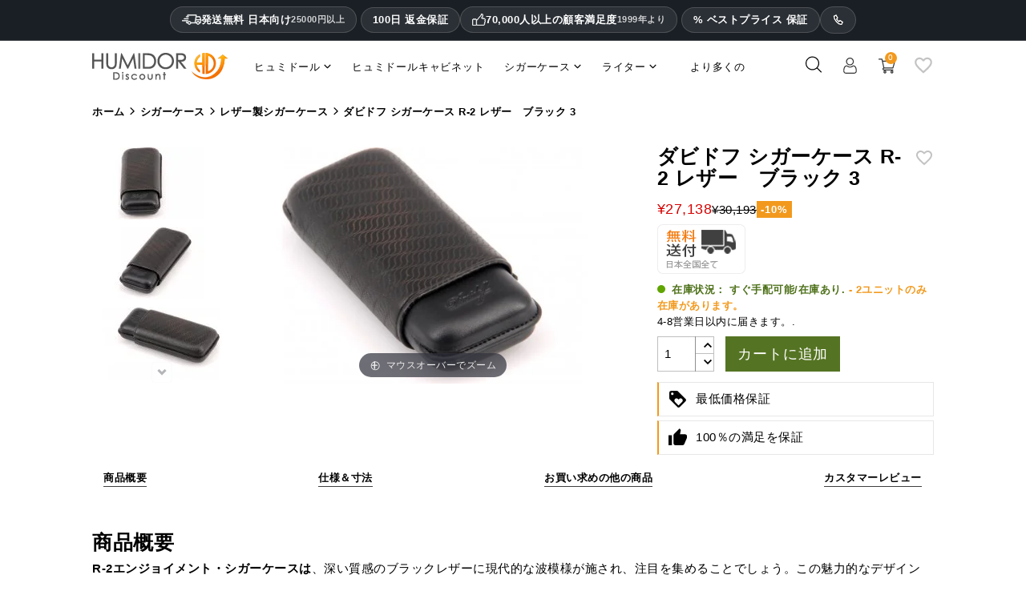

--- FILE ---
content_type: text/html; charset=utf-8
request_url: https://www.humidordiscount.jp/module/productbundlespro/ajax?route=pbpfrontproductcontroller&action=renderwidget&rand=1769005822429&token=4073596c56ffa750eb5d10a784171ea9&id_product=13780&id_customization=0&qty=1
body_size: 858
content:


<div class="pbp-widget-full-width pbp-widget">
  <div id="pbp-product-tabs" class="product-under-pict">
    
          </div>
</div>

<script>id_product = 13780;</script>


--- FILE ---
content_type: text/html; charset=utf-8
request_url: https://www.humidordiscount.jp/module/productbundlespro/ajax?route=pbpfrontproductcontroller&action=getproductinfo&rand=1769005823105&token=4073596c56ffa750eb5d10a784171ea9&id_product=13780&id_customization=0&qty=1
body_size: 949
content:
{"id_product":"13780","id_product_attribute":0,"out_of_stock":"2","id_category_default":"480","link_rewrite":"","ean13":"7623500346862","minimal_quantity":"1","unit_price_ratio":"0.000000","rating_values":{"iAverage":0,"bHalf":null,"fReviewAverage":"0","iMaxRating":5,"iAverageMaxRating":5,"iCountReviews":0,"iCountRatings":0,"aParamStars":"\/modules\/gsnippetsreviews\/views\/img\/picto\/1-star-yellow\/picto.png","show_ratings":false},"allow_oosp":1,"category":"leather-cigar-cases","link":"https:\/\/www.humidordiscount.jp\/davidoff-cigar-case-r-2-leather-black-3","attribute_price":0,"price_tax_exc":22805,"price":27138,"price_without_reduction":24671,"reduction":-2073,"specific_prices":{"id_specific_price":0,"id_specific_price_rule":0,"id_cart":0,"id_product":13780,"id_shop":38,"id_shop_group":0,"id_currency":5,"id_country":11,"id_group":1,"id_customer":null,"id_product_attribute":0,"price":-1,"from_quantity":1,"reduction":"-0.1","reduction_type":"percentage","from":"0000-00-00","to":"0000-00-00"},"quantity":2,"quantity_all_versions":2,"id_image":"ja-default","features":[{"name":"\u5bf8\u6cd5","value":["25","55","120\u3000\u3000"],"id_feature":"31","alt_name":null,"random":null,"id_feature_value":"113732","order":1},{"name":"\u91cd\u91cf","value":"50","id_feature":"34","alt_name":null,"random":null,"id_feature_value":"113735","order":14},{"name":"Instead of","value":"149","id_feature":"273","alt_name":null,"random":null,"id_feature_value":"128634","order":1022},{"name":"\u4ed5\u5165\u5148\u30ea\u30d5\u30a1\u30ec\u30f3\u30b9","value":"9366","id_feature":"-1","alt_name":null,"random":null,"order":1023},{"name":"\u30ab\u30e9\u30fc","value":"\u30d6\u30e9\u30c3\u30af","id_feature":"146","alt_name":null,"random":null,"id_feature_value":"966","order":10001},{"name":"\u539f\u6599","value":"\u30ec\u30b6\u30fc","id_feature":"147","alt_name":null,"random":null,"id_feature_value":"971","order":10007},{"name":"\u30d6\u30e9\u30f3\u30c9 ","value":"Zino Davidoff","id_feature":"244","alt_name":null,"random":null,"id_feature_value":"9083","order":10020},{"name":"EAN13","value":"7623500346862","id_feature":"-2","alt_name":null,"random":null,"order":10023}],"attachments":[],"virtual":1,"pack":false,"packItems":[],"nopackprice":0,"rate":19,"tax_name":"MWST 19.0%","base_price_exc_tax":"112.605042"}

--- FILE ---
content_type: text/javascript;charset=UTF-8
request_url: https://www.humidordiscount.jp/livehelperchat-master/lhc_web/index.php/jpn/chat/getstatus/(click)/internal/(position)/bottom_right/(ma)/br/(top)/350/(units)/pixels/(leaveamessage)/true/(department)/12?r=&l=%2F%2Fwww.humidordiscount.jp%2Fdavidoff-cigar-case-r-2-leather-black-3
body_size: 16104
content:
/*! Cookies.js - 0.4.0; Copyright (c) 2014, Scott Hamper; http://www.opensource.org/licenses/MIT */
(function(e){"use strict";var b=function(a,d,c){return 1===arguments.length?b.get(a):b.set(a,d,c)};b._document=document;b._navigator=navigator;b.defaults={path:"/"};b.get=function(a){b._cachedDocumentCookie!==b._document.cookie&&b._renewCache();return b._cache[a]};b.set=function(a,d,c){c=b._getExtendedOptions(c);c.expires=b._getExpiresDate(d===e?-1:c.expires);b._document.cookie=b._generateCookieString(a,d,c);return b};b.expire=function(a,d){return b.set(a,e,d)};b._getExtendedOptions=function(a){return{path:a&& a.path||b.defaults.path,domain:a&&a.domain||b.defaults.domain,expires:a&&a.expires||b.defaults.expires,secure:a&&a.secure!==e?a.secure:b.defaults.secure}};b._isValidDate=function(a){return"[object Date]"===Object.prototype.toString.call(a)&&!isNaN(a.getTime())};b._getExpiresDate=function(a,d){d=d||new Date;switch(typeof a){case "number":a=new Date(d.getTime()+1E3*a);break;case "string":a=new Date(a)}if(a&&!b._isValidDate(a))throw Error("`expires` parameter cannot be converted to a valid Date instance"); return a};b._generateCookieString=function(a,b,c){a=a.replace(/[^#$&+\^`|]/g,encodeURIComponent);a=a.replace(/\(/g,"%28").replace(/\)/g,"%29");b=(b+"").replace(/[^!#$&-+\--:<-\[\]-~]/g,encodeURIComponent);c=c||{};a=a+"="+b+(c.path?";path="+c.path:"");a+=c.domain?";domain="+c.domain:"";a+=c.expires?";expires="+c.expires.toUTCString():"";a+=c.secure?";secure":"";return a+=";SameSite=Lax"};b._getCookieObjectFromString=function(a){var d={};a=a?a.split("; "):[];for(var c=0;c<a.length;c++){var f=b._getKeyValuePairFromCookieString(a[c]); d[f.key]===e&&(d[f.key]=f.value)}return d};b._getKeyValuePairFromCookieString=function(a){var b=a.indexOf("="),b=0>b?a.length:b;try {return{key:decodeURIComponent(a.substr(0,b)),value:decodeURIComponent(a.substr(b+1))}} catch(e) {return{key:a.substr(0,b),value:a.substr(b+1)}}};b._renewCache=function(){b._cache=b._getCookieObjectFromString(b._document.cookie);b._cachedDocumentCookie=b._document.cookie};b._areEnabled=function(){var a="1"===b.set("cookies_lhc.js",1).get("cookies_lhc.js");b.expire("cookies_lhc.js");return a};b.enabled=b._areEnabled();window.lhc_Cookies=b})();lhc_Cookies.defaults = {path:"/",secure: false};var lh_inst  = {JSON : {parse: window.JSON && (window.JSON.parse || window.JSON.decode) || String.prototype.evalJSON && function(str){return String(str).evalJSON();} || $.parseJSON || $.evalJSON,stringify:  Object.toJSON || window.JSON && (window.JSON.stringify || window.JSON.encode) || $.toJSON},js_variables : [],rendered : false,pos : "bottom_right",isOnline : false,disabledGeo : false,checkOperatorMessage : true,offset_data : '',reset : false,lang: '/jpn',langDefault: '/jpn',is_dragging : false,is_full_height : false,online_tracked : false,urlopen : function(){return "https://www.humidordiscount.jp/livehelperchat-master/lhc_web/index.php"+this.lang+"/chat/startchat/(leaveamessage)/true/(theme)/1/(department)/12"+this.survey_id;},hasSurvey : false,survey_id : '',surveyShown : false,isMinimized : false,explicitClose : false,iframeLoaded : false,isProactivePending : 0,dynamicAssigned : [],extensionCommands : [],windowname : "startchatwindow",substatus : '',cookieData : {},cookieDataPers : {},domain : false,isSharing : false,chat_started : false,iswildcard : null,extensionArgs : '',prefillMessage : '',getCookieDomain : function(domain) {if (this.domain !== false) {return this.domain;} else {if (typeof LHCChatOptions != 'undefined' && typeof LHCChatOptions.opt != 'undefined' && typeof LHCChatOptions.opt.domain != 'undefined') {this.domain = '.'+LHCChatOptions.opt.domain.replace(/(https:\/\/|http:\/\/)/g,'');} else {this.domain = '.'+document.location.hostname.replace(/^(?:[a-z0-9\-\.]+\.)??([a-z0-9\-]+)?(\.com|\.net|\.org|\.biz|\.ws|\.in|\.me|\.co\.uk|\.co|\.org\.uk|\.ltd\.uk|\.plc\.uk|\.me\.uk|\.edu|\.mil|\.br\.com|\.cn\.com|\.eu\.com|\.hu\.com|\.no\.com|\.qc\.com|\.sa\.com|\.se\.com|\.se\.net|\.us\.com|\.uy\.com|\.ac|\.co\.ac|\.gv\.ac|\.or\.ac|\.ac\.ac|\.af|\.am|\.as|\.at|\.ac\.at|\.co\.at|\.gv\.at|\.or\.at|\.asn\.au|\.com\.au|\.edu\.au|\.org\.au|\.net\.au|\.id\.au|\.be|\.ac\.be|\.adm\.br|\.adv\.br|\.am\.br|\.arq\.br|\.art\.br|\.bio\.br|\.cng\.br|\.cnt\.br|\.com\.br|\.ecn\.br|\.eng\.br|\.esp\.br|\.etc\.br|\.eti\.br|\.fm\.br|\.fot\.br|\.fst\.br|\.g12\.br|\.gov\.br|\.ind\.br|\.inf\.br|\.jor\.br|\.lel\.br|\.med\.br|\.mil\.br|\.net\.br|\.nom\.br|\.ntr\.br|\.odo\.br|\.org\.br|\.ppg\.br|\.pro\.br|\.psc\.br|\.psi\.br|\.rec\.br|\.slg\.br|\.tmp\.br|\.tur\.br|\.tv\.br|\.vet\.br|\.zlg\.br|\.br|\.ab\.ca|\.bc\.ca|\.mb\.ca|\.nb\.ca|\.nf\.ca|\.ns\.ca|\.nt\.ca|\.on\.ca|\.pe\.ca|\.qc\.ca|\.sk\.ca|\.yk\.ca|\.ca|\.cc|\.ac\.cn|\.com\.cn|\.edu\.cn|\.gov\.cn|\.org\.cn|\.bj\.cn|\.sh\.cn|\.tj\.cn|\.cq\.cn|\.he\.cn|\.nm\.cn|\.ln\.cn|\.jl\.cn|\.hl\.cn|\.js\.cn|\.zj\.cn|\.ah\.cn|\.gd\.cn|\.gx\.cn|\.hi\.cn|\.sc\.cn|\.gz\.cn|\.yn\.cn|\.xz\.cn|\.sn\.cn|\.gs\.cn|\.qh\.cn|\.nx\.cn|\.xj\.cn|\.tw\.cn|\.hk\.cn|\.mo\.cn|\.cn|\.cx|\.cz|\.de|\.dk|\.fo|\.com\.ec|\.tm\.fr|\.com\.fr|\.asso\.fr|\.presse\.fr|\.fr|\.gf|\.gs|\.co\.il|\.net\.il|\.ac\.il|\.k12\.il|\.gov\.il|\.muni\.il|\.ac\.in|\.co\.in|\.org\.in|\.ernet\.in|\.gov\.in|\.net\.in|\.res\.in|\.is|\.it|\.ac\.jp|\.co\.jp|\.go\.jp|\.or\.jp|\.ne\.jp|\.ac\.kr|\.co\.kr|\.go\.kr|\.ne\.kr|\.nm\.kr|\.or\.kr|\.li|\.lt|\.lu|\.asso\.mc|\.tm\.mc|\.com\.mm|\.org\.mm|\.net\.mm|\.edu\.mm|\.gov\.mm|\.ms|\.nl|\.no|\.nu|\.pl|\.ro|\.org\.ro|\.store\.ro|\.tm\.ro|\.firm\.ro|\.www\.ro|\.arts\.ro|\.rec\.ro|\.info\.ro|\.nom\.ro|\.nt\.ro|\.se|\.si|\.com\.sg|\.org\.sg|\.net\.sg|\.gov\.sg|\.sk|\.st|\.tf|\.ac\.th|\.co\.th|\.go\.th|\.mi\.th|\.net\.th|\.or\.th|\.tm|\.to|\.com\.tr|\.edu\.tr|\.gov\.tr|\.k12\.tr|\.net\.tr|\.org\.tr|\.com\.tw|\.org\.tw|\.net\.tw|\.ac\.uk|\.uk\.com|\.uk\.net|\.gb\.com|\.gb\.net|\.vg|\.sh|\.kz|\.ch|\.info|\.ua|\.gov|\.name|\.pro|\.ie|\.hk|\.com\.hk|\.org\.hk|\.net\.hk|\.edu\.hk|\.us|\.tk|\.cd|\.by|\.ad|\.lv|\.eu\.lv|\.bz|\.es|\.jp|\.cl|\.ag|\.mobi|\.eu|\.co\.nz|\.org\.nz|\.net\.nz|\.maori\.nz|\.iwi\.nz|\.io|\.la|\.md|\.sc|\.sg|\.vc|\.tw|\.travel|\.my|\.se|\.tv|\.pt|\.com\.pt|\.edu\.pt|\.asia|\.fi|\.com\.ve|\.net\.ve|\.fi|\.org\.ve|\.web\.ve|\.info\.ve|\.co\.ve|\.tel|\.im|\.gr|\.ru|\.net\.ru|\.org\.ru|\.hr|\.com\.hr)$/, '$1$2');}};return this.domain;},isWildcardCookie : function() {if (typeof LHCChatOptions != 'undefined' && typeof LHCChatOptions.opt != 'undefined' && typeof LHCChatOptions.opt.subdomain != 'undefined') {this.iswildcard = LHCChatOptions.opt.subdomain;}return this.iswildcard;},updateVarsTimeout : null,appendArg : function(args) {var tt = args.length/2;for (i = 0; i < tt; i++) {var argument = args[i*2];var value = args[(i*2)+1];if (argument == 'survey_id') {this.survey_id = '/(survey)/'+value;this.hasSurvey = true;}}},addCss : function(css_content) {var head = document.getElementsByTagName('head')[0];var style = document.createElement('style');style.type = 'text/css';if(style.styleSheet) {style.styleSheet.cssText = css_content;} else {rules = document.createTextNode(css_content);style.appendChild(rules);};head.appendChild(style);},appendHTML : function (htmlStr) {var frag = document.createDocumentFragment(),temp = document.createElement('div');temp.innerHTML = htmlStr;while (temp.firstChild) {frag.appendChild(temp.firstChild);};return frag;},removeById : function(EId){return(EObj=document.getElementById(EId))?EObj.parentNode.removeChild(EObj):false;},hasClass : function(el, name) {return new RegExp('(\\s|^)'+name+'(\\s|$)').test(el.className);},addClass : function(el, name) {if (!this.hasClass(el, name)) { el.className += (el.className ? ' ' : '') +name; }},removeClass : function(el, name) {if (this.hasClass(el, name)) {el.className=el.className.replace(new RegExp('(\\s|^)'+name+'(\\s|$)'),' ').replace(/^\s+|\s+$/g, '');}},storePos : function(dm, height) {var cookiePos = '';cookiePos += dm.style.right;cookiePos += ","+dm.style.bottom;if (height > 0) {cookiePos += ","+height;}this.addCookieAttribute('pos',cookiePos);},min : function(initial) {// If it's proactive invitation hide instead to avoid reopening.
if (this.isProactivePending == 1) {this.hide();return;}var dm = document.getElementById('lhc_container');var msgNum = document.getElementById('lhc-msg-number');msgNum.innerHTML = '';msgNum.msg_number = 0;this.removeClass(dm, 'lhc-has-unread-message');if (!dm.attrIsMin || dm.attrIsMin == false) {dm.attrHeight = dm.style.height;dm.attrIsMin = true;this.isMinimized = true;if(dm.style.bottom!='' && dm.attrHeight!=''){dm.style.bottom = (parseInt(dm.style.bottom)+parseInt(dm.attrHeight)-35)+'px';} else {if (initial == undefined) {dm.style.bottom = (parseInt(dm.style.bottom) + parseInt(document.getElementById('lhc_iframe_container').offsetHeight)-10)+'px';}}var heightIframe = 0;if (initial == undefined) {heightIframe = parseInt(document.getElementById('lhc_iframe_container').offsetHeight)-1;} else if (typeof lh_inst.pendingHeight !== 'undefined') {heightIframe = lh_inst.pendingHeight;}this.addCookieAttribute('m',1);this.storePos(dm, heightIframe);dm.attrBottomOrigin = dm.style.bottom;dm.style.bottom = '';dm.attrRightOrigin = dm.style.right;dm.style.right = '0px';this.addClass(dm,'lhc-min');this.removeClass(document.body,'lhc-opened');} else {if (this.cookieData.pos) {var posContainer = this.cookieData.pos.split(',');if (typeof posContainer[2] !== 'undefined' && posContainer[2] > 0){document.getElementById('lhc_iframe').style.height = posContainer[2] + 'px';}};this.removeClass(dm,'lhc-min');dm.attrIsMin = false;this.isMinimized = false;if (dm.attrBottomOrigin) {dm.style.bottom = (parseInt(dm.attrBottomOrigin)-parseInt(document.getElementById('lhc_iframe').style.height)+9)+'px';dm.style.right = dm.attrRightOrigin;} else if (dm.style.bottom!='') {dm.style.bottom = (parseInt(dm.style.bottom)-parseInt(document.getElementById('lhc_iframe').style.height)+9)+'px';}this.removeCookieAttr('m');var inst = this;this.storePos(dm);this.addClass(document.body,'lhc-opened');};},hide : function() {this.isProactivePending = 0;if (!lh_inst.cookieData.hash || lh_inst.hasSurvey == false || lh_inst.surveyShown == true) {var th = document.getElementsByTagName('head')[0];var s = document.createElement('script');s.setAttribute('type','text/javascript');s.setAttribute('src','https://www.humidordiscount.jp/livehelperchat-master/lhc_web/index.php'+this.lang+'/chat/chatwidgetclosed'+this.getAppendCookieArguments()+'?ts='+Date.now());th.appendChild(s);this.toggleStatusWidget(false);this.removeCookieAttr('pos');this.removeCookieAttr('m');if (lh_inst.cookieData.hash) {this.removeById('lhc_container');this.removeCookieAttr('hash');this.iframe_html = null;this.iframePreloaded = false;// Give time for cookie to be removed
setTimeout(function(){lh_inst.preloadWidget();},300);} else {if (this.iframeCustomUrl === true) {this.removeById('lhc_container');lh_inst.preloadWidget();} else {this.addClass(document.getElementById('lhc_container'),'lhc-delayed');}}this.removeClass(document.body,'lhc-opened');this.timeoutStatusWidgetOpen = 0;this.surveyShown = true;} else {this.showSurvey();}},hideHTMLInvitation : function() {lh_inst.hide();lh_inst.removeById('lhc-inv-container');return false;},showHTMLInvitation : function(invitationURL) {this.showStartWindow(invitationURL,true);lh_inst.removeById('lhc-inv-container');return false;},showSurvey : function() {if (lh_inst.cookieData.hash && lh_inst.hasSurvey == true && lh_inst.surveyShown == false){var locationCurrent = encodeURIComponent(window.location.href.substring(window.location.protocol.length));this.surveyShown = true;document.getElementById('lhc_iframe').contentWindow.location.replace("https://www.humidordiscount.jp/livehelperchat-master/lhc_web/index.php"+this.lang+"/survey/fillwidget/(leaveamessage)/true/(department)/12/(theme)/1"+this.getAppendCookieArguments()+'?URLReferer='+locationCurrent+this.parseOptions()+this.parseStorageArguments()+'&dt='+encodeURIComponent(document.title));}},getAppendCookieArguments : function() {var hashAppend = this.cookieData.hash && this.reset == false  ? '/(hash)/'+this.cookieData.hash : '';var vidAppend = this.cookieDataPers.vid ? '/(vid)/'+this.cookieDataPers.vid : '';var hashResume = this.cookieData.hash_resume && this.reset == false  ? '/(hash_resume)/'+this.cookieData.hash_resume : '';var soundOption = this.cookieData.s ? '/(sound)/'+this.cookieData.s : '';var explicitClose = this.explicitClose ? '/(eclose)/t' : '';if (typeof LHCChatOptions != 'undefined' && typeof LHCChatOptions.attr_paid != 'undefined') {explicitClose = explicitClose + '/(phash)/'+ LHCChatOptions.attr_paid.phash;explicitClose = explicitClose + '/(pvhash)/'+ LHCChatOptions.attr_paid.pvhash;};return hashAppend+vidAppend+hashResume+soundOption+explicitClose+this.survey_id;},openRemoteWindow : function() {this.removeById('lhc_container');var popupHeight = (typeof LHCChatOptions != 'undefined' && typeof LHCChatOptions.opt != 'undefined' && typeof LHCChatOptions.opt.popup_height != 'undefined') ? parseInt(LHCChatOptions.opt.popup_height) : 520;var popupWidth = (typeof LHCChatOptions != 'undefined' && typeof LHCChatOptions.opt != 'undefined' && typeof LHCChatOptions.opt.popup_width != 'undefined') ? parseInt(LHCChatOptions.opt.popup_width) : 500;var locationCurrent = encodeURIComponent(window.location.href.substring(window.location.protocol.length));window.open(this.urlopen()+this.getAppendCookieArguments()+'/(er)/1'+'?URLReferer='+locationCurrent+this.parseOptions()+this.parseStorageArguments(),this.windowname,"scrollbars=yes,menubar=1,resizable=1,width="+popupWidth+",height="+popupHeight);this.removeCookieAttr('hash');this.removeCookieAttr('hash_resume');this.toggleStatusWidget(false);this.iframe_html = null;this.iframePreloaded = false;// Give time for cookie to be removed
setTimeout(function(){lh_inst.preloadWidget();},300);},getTimeZone : function() {var today = new Date();stdTimezoneOffset = function() {var jan = new Date(today.getFullYear(), 0, 1);var jul = new Date(today.getFullYear(), 6, 1);return Math.max(jan.getTimezoneOffset(), jul.getTimezoneOffset());};var dst = function() {return today.getTimezoneOffset() < stdTimezoneOffset();};var timeZoneOffset = 0;if (dst()) {timeZoneOffset = today.getTimezoneOffset();} else {timeZoneOffset = today.getTimezoneOffset()-60;};return (((timeZoneOffset)/60) * -1);},parseOptions : function() {argumentsQuery = new Array();var paramsReturn = '';if (typeof LHCChatOptions != 'undefined') {if (typeof LHCChatOptions.attr != 'undefined') {if (LHCChatOptions.attr.length > 0){for (var index in LHCChatOptions.attr) {if (typeof LHCChatOptions.attr[index] != 'undefined' && typeof LHCChatOptions.attr[index].type != 'undefined') {argumentsQuery.push('name[]='+encodeURIComponent(LHCChatOptions.attr[index].name)+'&encattr[]='+(typeof LHCChatOptions.attr[index].encrypted != 'undefined' && LHCChatOptions.attr[index].encrypted == true ? 't' : 'f')+'&value[]='+encodeURIComponent(LHCChatOptions.attr[index].value)+'&type[]='+encodeURIComponent(LHCChatOptions.attr[index].type)+'&size[]='+encodeURIComponent(LHCChatOptions.attr[index].size)+'&req[]='+(typeof LHCChatOptions.attr[index].req != 'undefined' && LHCChatOptions.attr[index].req == true ? 't' : 'f')+'&sh[]='+((typeof LHCChatOptions.attr[index].show != 'undefined' && (LHCChatOptions.attr[index].show == 'on' || LHCChatOptions.attr[index].show == 'off')) ? LHCChatOptions.attr[index].show : 'b'));};};};};if (typeof LHCChatOptions.attr_prefill != 'undefined') {if (LHCChatOptions.attr_prefill.length > 0){for (var index in LHCChatOptions.attr_prefill) {if (typeof LHCChatOptions.attr_prefill[index] != 'undefined' && typeof LHCChatOptions.attr_prefill[index].name != 'undefined') {argumentsQuery.push('prefill['+LHCChatOptions.attr_prefill[index].name+']='+encodeURIComponent(LHCChatOptions.attr_prefill[index].value));if (typeof LHCChatOptions.attr_prefill[index].hidden != 'undefined') {argumentsQuery.push('hattr[]='+encodeURIComponent(LHCChatOptions.attr_prefill[index].name));};};};};};if (typeof LHCChatOptions.attr_prefill_admin != 'undefined') {if (LHCChatOptions.attr_prefill_admin.length > 0){for (var index in LHCChatOptions.attr_prefill_admin) {if (typeof LHCChatOptions.attr_prefill_admin[index] != 'undefined') {argumentsQuery.push('value_items_admin['+LHCChatOptions.attr_prefill_admin[index].index+']='+encodeURIComponent(LHCChatOptions.attr_prefill_admin[index].value));if (typeof LHCChatOptions.attr_prefill_admin[index].hidden != 'undefined') {argumentsQuery.push('via_hidden['+LHCChatOptions.attr_prefill_admin[index].index+']='+encodeURIComponent(LHCChatOptions.attr_prefill_admin[index].hidden == true ? 't' : 'f'));};if (typeof LHCChatOptions.attr_prefill_admin[index].encrypted != 'undefined') {argumentsQuery.push('via_encrypted['+LHCChatOptions.attr_prefill_admin[index].index+']='+encodeURIComponent(LHCChatOptions.attr_prefill_admin[index].encrypted == true ? 't' : 'f'));};};};};};if (argumentsQuery.length > 0) {paramsReturn = '&'+argumentsQuery.join('&');};};if (this.extensionArgs != '') {paramsReturn = paramsReturn + this.extensionArgs;}var js_args = [];var currentVar = null;for (var index in this.js_variables) {try {currentVar = eval(this.js_variables[index].var);if (typeof currentVar !== 'undefined' && currentVar !== null && currentVar !== '') {js_args.push('jsvar['+this.js_variables[index].id+']='+encodeURIComponent(currentVar));}} catch(err) {}}if (js_args.length > 0) {paramsReturn = paramsReturn + '&' + js_args.join('&');}if (this.prefillMessage != '') {paramsReturn = paramsReturn + '&' + 'prefillMsg=' + encodeURIComponent(this.prefillMessage);}if (this.tag != '') {paramsReturn = paramsReturn + this.tag;}paramsReturn = paramsReturn + '&' + 'tzuser=' + encodeURIComponent(this.getTimeZone());return paramsReturn;},setDefaultMessage : function(msg) {this.prefillMessage = msg;},parseOptionsOnline : function(){argumentsQuery = new Array();if (typeof LHCChatOptions != 'undefined') {if (typeof LHCChatOptions.attr_online != 'undefined') {if (LHCChatOptions.attr_online.length > 0){for (var index in LHCChatOptions.attr_online) {if (typeof LHCChatOptions.attr_online[index] != 'undefined' && typeof LHCChatOptions.attr_online[index].name != 'undefined') {argumentsQuery.push('onattr['+LHCChatOptions.attr_online[index].name+']='+encodeURIComponent(LHCChatOptions.attr_online[index].value));};};};};};if (argumentsQuery.length > 0) {return '&'+argumentsQuery.join('&');};return '';},parseStorageArguments : function() {if (sessionStorage && sessionStorage.getItem('lhc_ref') && sessionStorage.getItem('lhc_ref') != '') {return '&r='+encodeURIComponent(sessionStorage.getItem('lhc_ref'));}return '';},addEvent : (function () {if (document.addEventListener) {return function (el, type, fn) {if (el && el.nodeName || el === window) {el.addEventListener(type, fn, false);} else if (el && el.length) {for (var i = 0; i < el.length; i++) {lh_inst.addEvent(el[i], type, fn);}}};} else {return function (el, type, fn) {if (el && el.nodeName || el === window) {el.attachEvent('on' + type, function () { return fn.call(el, window.event); });} else if (el && el.length) {for (var i = 0; i < el.length; i++) {lh_inst.addEvent(el[i], type, fn);}}};}})(),removeEvent : function(target, type, callback) {if (target.removeEventListener){target.removeEventListener(type,callback);} else {target.detachEvent('on'+type,callback);}},iframePreloaded : false,iframeCustomUrl : false,preloadWidget : function() {},showStartWindow : function(url_to_open,delayShow) {if (this.isOnline == false && typeof LHCChatOptions != 'undefined' && typeof LHCChatOptions.opt != 'undefined' && typeof LHCChatOptions.opt.offline_redirect != 'undefined'){window.open(LHCChatOptions.opt.offline_redirect,"_blank");return;};this.lhc_need_help_hide();// Do not check for new messages
this.stopCheckNewMessage();var locationCurrent = encodeURIComponent(window.location.href.substring(window.location.protocol.length));if (this.isProactivePending == 1 && this.invitationUrl != ''){url_to_open = this.invitationUrl;this.invitationUrl = '';var elm = document.getElementById('lhc_status_container');if (elm !== null) {this.removeClass(document.getElementById('lhc_status_container'),'lhc_invitation-mode');}};if ( url_to_open != undefined ) {this.chatOpenedCallback('internal_invitation');this.initial_iframe_url = url_to_open+this.getAppendCookieArguments()+'?URLReferer='+locationCurrent+this.parseOptions()+this.parseStorageArguments()+'&dt='+encodeURIComponent(document.title);this.iframeCustomUrl = true;} else {this.chatOpenedCallback(this.isOnline == false ? 'internal_offline' : 'internal');this.initial_iframe_url = "https://www.humidordiscount.jp/livehelperchat-master/lhc_web/index.php"+this.lang+"/chat/chatwidget/(leaveamessage)/true/(fullheight)/false/(department)/12/(theme)/1"+this.getAppendCookieArguments()+'?URLReferer='+locationCurrent+this.parseOptions()+this.parseStorageArguments()+'&dt='+encodeURIComponent(document.title);};this.addClass(document.body,'lhc-opened');lh_inst.surveyShown = false;lh_inst.timeoutStatusWidgetOpen = 1;var widgetWidth = (typeof LHCChatOptions != 'undefined' && typeof LHCChatOptions.opt != 'undefined' && typeof LHCChatOptions.opt.widget_width != 'undefined') ? parseInt(LHCChatOptions.opt.widget_width) : 300;var widgetHeight = (typeof LHCChatOptions != 'undefined' && typeof LHCChatOptions.opt != 'undefined' && typeof LHCChatOptions.opt.widget_height != 'undefined') ? parseInt(LHCChatOptions.opt.widget_height) : 340;var widgetHeightUnit = 'px';if(this.is_full_height === true) {widgetHeight = 100;widgetHeightUnit = '%';}var needLoading = true;var iframe_html_source = this.iframe_html;this.iframe_html = ''+'<div id="lhc_iframe_container" ><iframe id="lhc_iframe" allow="microphone" allowTransparency="true" class="lhc-loading" frameborder="0" ' +( this.initial_iframe_url != '' ? ' src="'    + this.initial_iframe_url + '"' : '' ) +' width="'+widgetWidth+'"' +' height="'+widgetHeight+'"' +' style="width: '+widgetWidth+'px;height: '+widgetHeight+widgetHeightUnit+';" title="Live Help"></iframe></div>';this.iframe_html = '<div id="lhc_container" >' +'<a class="status-icon ' +(this.isOnline == true ? 'online-status-icon' : 'offline-status-icon') +'" id="lhc_status-icon-restore" href="#" ><i title="New messages" id="lhc-msg-number"></i></a><div id="lhc_header"><ul class="lhc-cf"><li><a href="#">&#9776;</a><ul class="lhc-cf"><li><a href="#" title="Open in a new window" id="lhc_remote_window"><img src="https://www.humidordiscount.jp/livehelperchat-master/lhc_web/design/defaulttheme/images/icons/application_double.png" alt="Open in a new window" title="Open in a new window" /></a></li></ul></li></ul><a href="#" id="lhc_min" title="Minimize/Restore"></a></div>' +this.iframe_html + '</div>';raw_css = "#lhc_container.lhc-min {overflow:hidden}#lhc_container .status-icon{display:none;}#lhc_container.lhc-min .status-icon{display:inline-block;border:2px solid #e3e3e3;;-webkit-border-radius:47px;-moz-border-radius47px;border-radius:47px;-webkit-box-shadow: 0px 0px 17px rgba(50, 50, 50, 0.5);-moz-box-shadow:0px 0px 17px rgba(50, 50, 50, 0.5);box-shadow: 0px 0px 17px rgba(50, 50, 50, 0.5);text-decoration:none;height:41px;width:41px;font-weight:bold;color:#ffffff;display:block;padding:10px;background:#E97F02 url('https://www.humidordiscount.jp/livehelperchat-master/lhc_web/design/defaulttheme/images/getstatus/online.svg') no-repeat center center}#lhc_container.lhc-min .status-icon.offline-status-icon{background:#888888 url('https://www.humidordiscount.jp/livehelperchat-master/lhc_web/design/defaulttheme/images/getstatus/offline.svg') no-repeat center center}ul.lhc-cf {font-size: 0;list-style: none;float:left!important;}ul.lhc-cf li {display: inline-block;position: relative;min-width: 100%;}ul.lhc-cf a {display: block;text-decoration: none;}ul.lhc-cf li ul a{background-color:#E97F02;padding:7px!important;}ul.lhc-cf > li > a{font-size:21px!important;color:#a6a6a6;text-align:center!important;}ul.lhc-cf li ul {left: -5px;position: absolute;top: 22px;visibility: hidden;z-index: 1;}ul.lhc-cf li:hover ul {top: 22px;visibility: visible;}ul.lhc-cf li ul a:hover {background: #cc720a;} #lhc_remote_window{padding-left:5px;}.lhc-min #lhc_header{min-width:107px} .lhc-min #lhc_iframe_container{display:none} .lhc-no-transition{ -webkit-transition: none !important; -moz-transition: none !important;-o-transition: none !important;-ms-transition: none !important;transition: none !important;}\n#lhc_container.lhc-delayed{visibility:hidden;position: fixed;left: -90000px!important;right: auto!important;}#lhc_container.lhc-delayed .lhc-cf{display:none}\n#lhc_container * {line-height:100%;direction:ltr;text-align:left;;font-family:arial;font-size:12px;line-height:100%;box-sizing: content-box;-moz-box-sizing:content-box;padding:0;margin:0;}\n#lhc_container img {border:0;max-width: none}\n#lhc_header{position:relative;z-index:2147483640;height:17px;text-align:right;clear:both;background-color:#E97F02;padding:5px;}#lhc-msg-number{float: left;color: #ffffff;font-size: 12px;font-weight: normal;line-height: 23px;position: absolute;background-color: red;border-radius: 37px;display: inline-block;padding-left: 8px;padding-right: 8px;margin-top: -5px;margin-left: -4px;} \n#lhc_min{float:right;padding:2px;}.lhc-min #lhc_min:before{content:url(https://www.humidordiscount.jp/livehelperchat-master/lhc_web/design/defaulttheme/images/icons/restore.png)}#lhc_min:before{content: url('https://www.humidordiscount.jp/livehelperchat-master/lhc_web/design/defaulttheme/images/icons/min.png'); position: relative;left:0;top;0} #lhc_min{width:14px;height:14px;}\n#lhc_min:hover{opacity:0.4;}\n#lhc_container {background-color:#FFF;-moz-user-select:none; -khtml-user-drag:element;cursor: move;cursor: -moz-grab;cursor: -webkit-grab;max-height: 100%;	overflow: auto;\nz-index:2147483640;\n position: fixed;bottom:0;right:0;;-webkit-box-shadow: -1px -1px 5px rgba(50, 50, 50, 0.17);-moz-box-shadow: -1px -1px 5px rgba(50, 50, 50, 0.17);box-shadow: -1px -1px 5px rgba(50, 50, 50, 0.17);-webkit-border-radius: 5px;-moz-border-radius: 5px;border-radius: 5px; }\n#lhc_container iframe{position:relative;display:block;}\n#lhc_container #lhc_iframe_container{border:1px solid #E97F02;border-top: 0;border-bottom-left-radius: 5px;border-bottom-right-radius: 5px;overflow: hidden;}\n#lhc_container iframe.lhc-loading{\nbackground: #FFF url(https://www.humidordiscount.jp/livehelperchat-master/lhc_web/design/defaulttheme/images/general/loading.gif) no-repeat center center; }\n@media only screen and (max-device-width : 992px) {ul.lhc-cf li ul a{padding:8px 14px!important} ul.lhc-cf li:hover ul, ul.lhc-cf li ul {top: 30px;} .lhc-opened{position: fixed; overflow: hidden; right: 0px; left: 0px; top: 0px; bottom: 0px;} #lhc_header{height:30px;} #lhc_header a{padding:7px;}#lhc_container{position:fixed;left:0!important;right:0!important;bottom:0!important;top:0!important;border:0;border-radius:0}#lhc_container #lhc_iframe_container{border:0;height: calc(100% - 40px)}#lhc_container iframe{width:100% !important;height: 100%!important}} .lhc-min #lhc_header{display:none;}.lhc-min #lhc_header a{padding:2px;} #lhc_container.lhc-min .status-icon{border:2px solid #e3e3e3;;-webkit-border-radius:47px;-moz-border-radius47px;border-radius:47px;-webkit-box-shadow: 0px 0px 17px rgba(50, 50, 50, 0.5);-moz-box-shadow:0px 0px 17px rgba(50, 50, 50, 0.5);box-shadow: 0px 0px 17px rgba(50, 50, 50, 0.5);text-decoration:none;height:41px;width:41px;}#lhc_container.lhc-min{bottom:12px!important;right:15px!important;left:auto !important;top:auto !important;background:none;box-shadow:none;overflow:visible}";if (iframe_html_source != this.iframe_html) {this.removeById('lhc_container');} else {needLoading = false;}if (!this.cssWasAdded) {this.cssWasAdded = true;this.addCss(raw_css+'#lhc_container_chatbox,#lhc_container_questionary,#lhc_container,#lhc_container_faq{box-shadow: 1px -1px 5px rgba(233,127,2, 0.4);}');};if (needLoading === true) {this.iframePreloaded = false;var fragment = this.appendHTML(this.iframe_html);var parentElement = document.body;if (typeof LHCChatOptions != 'undefined' &&typeof LHCChatOptions.opt != 'undefined' &&typeof LHCChatOptions.opt.widget_parent != 'undefined') {if(document.getElementById(LHCChatOptions.opt.widget_parent) != null) {parentElement = document.getElementById(LHCChatOptions.opt.widget_parent);}}parentElement.insertBefore(fragment, parentElement.childNodes[0]);this.addClass(document.getElementById('lhc_container'),'lhc-delayed');} else {lh_inst.removeClass(document.getElementById('lhc_container'),'lhc-delayed');}var lhc_obj = this;var closeHandler = document.getElementById('lhc_close');if (closeHandler !== null){closeHandler.onclick = function() { lhc_obj.hide(); lh_inst.chatClosedCallback('user'); return false; };};document.getElementById('lhc_min').onclick = function() { lhc_obj.min(); return false; };document.getElementById('lhc_status-icon-restore').onclick = function() { lhc_obj.min(); return false; };document.getElementById('lhc_remote_window').onclick = function() { lhc_obj.openRemoteWindow(); return false; };var domContainer = document.getElementById('lhc_container');var domIframe = 'lhc_iframe';var domContainerId = 'lhc_container';domContainer.onmousedown = function(e) {domContainer.setAttribute('draggable','true');};domContainer.onmouseup = function(e) {domContainer.setAttribute('draggable','false');};if (this.cookieData.pos) {var posContainer = this.cookieData.pos.split(',');domContainer.style.right = posContainer[0];domContainer.style.bottom = posContainer[1];if (typeof posContainer[2] !== 'undefined' && posContainer[2] > 0){this.pendingHeight = posContainer[2];}};this.addEvent(domContainer, 'dragstart', function (event) {lhc_obj.removeById('lhc_overlapse');var style = window.getComputedStyle(event.target, null);lhc_obj.offset_data = (parseInt(style.getPropertyValue("right"),10) + (event.clientX)) + ',' + (parseInt(style.getPropertyValue("bottom"),10)+event.clientY);try {event.dataTransfer.setData("text/plain",lhc_obj.offset_data);} catch (e){};lhc_obj.is_dragging = true;domContainer.style.zIndex=2147483647;theKid = document.createElement("div");theKid.innerHTML = '';theKid.setAttribute('id','lhc_overlapse');theKid.style.cssText = "position:absolute;height:" + domContainer.style.height + ";width:100%;";domContainer.insertBefore(theKid, domContainer.firstChild);lhc_obj.removeClass(document.getElementById('lhc_iframe'),'lhc-loading');});this.addEvent(domContainer, 'dragenter', function (e) {lhc_obj.is_dragging = true;return false;});if (!this.dragAttatched) {this.dragAttatched = true;this.addEvent(document.body, 'drop', function (event) {if (lhc_obj.is_dragging == true) {domContainer = document.getElementById(domContainerId);domContainer.style.zIndex=2147483646;lhc_obj.is_dragging = false;lhc_obj.removeById('lhc_overlapse');var offset = lhc_obj.offset_data.split(',');dm = domContainer;var w = window,d = document,e = d.documentElement,g = d.getElementsByTagName('body')[0],x = w.innerWidth || e.clientWidth || g.clientWidth,y = w.innerHeight|| e.clientHeight|| g.clientHeight;var cookiePos = '';var rightpos = (parseInt(offset[0],10)-event.clientX);rightpos = rightpos < 0 ? 0 : rightpos;if (x < (rightpos + parseInt(dm.offsetWidth)+20)){rightpos = x - parseInt(dm.offsetWidth)-10;};dm.style.right = rightpos + 'px';cookiePos += dm.style.right;var botpos = (-event.clientY + parseInt(offset[1],10));botpos = botpos < 0 ? 0 :  botpos;if (y < (botpos + parseInt(dm.offsetHeight))){botpos = y - parseInt(dm.offsetHeight);};dm.style.bottom = botpos + 'px';cookiePos += ","+dm.style.bottom;lhc_obj.addCookieAttribute('pos',cookiePos);event.preventDefault();domContainer.draggable = false;return false;};});this.addEvent(window, 'dragover', function (event) {if (lhc_obj.is_dragging == true) {domContainer = document.getElementById(domContainerId);domContainer.setAttribute('draggable','false');var offset = lhc_obj.offset_data.split(',');var dm = domContainer;window.dmcontainer = dm;var w = window,d = document,e = d.documentElement,g = d.getElementsByTagName('body')[0],x = w.innerWidth || e.clientWidth || g.clientWidth,y = w.innerHeight|| e.clientHeight|| g.clientHeight;var rightpos = (parseInt(offset[0],10)-event.clientX);rightpos = rightpos < 0 ? 0 : rightpos;if (x < (rightpos + parseInt(dm.offsetWidth)+20)){rightpos = x - parseInt(dm.offsetWidth)-10;};if (dm.style.right != rightpos + 'px') {dm.style.right = rightpos + 'px';};var botpos = (-event.clientY + parseInt(offset[1],10));botpos = botpos < 0 ? 0 :  botpos;if (y < (botpos + parseInt(dm.offsetHeight))){botpos = y - parseInt(dm.offsetHeight);};if (dm.style.bottom != botpos + 'px') {dm.style.bottom = botpos + 'px';};event.preventDefault();return false;}});};if (this.cookieData.m) {if (this.cookieData.hash) {this.min(true);}};if (typeof delayShow === 'undefined') {this.toggleStatusWidget(true);}// If proactive invitation is shown. Check for status changes and hide popup if operator goes offline
this.checkStatusChat();},toggleStatusWidget : function(hide){if(document.getElementById('lhc_status_container') != null) {if (hide == true){this.addClass(document.getElementById('lhc_status_container'),'hide-status');} else {this.removeClass(document.getElementById('lhc_status_container'),'hide-status');}}},lh_openchatWindow : function() {this.showStartWindow();return false;},chatOpenedCallback : function(type){if (typeof LHCChatOptions != 'undefined' && typeof LHCChatOptions.callback != 'undefined' && typeof LHCChatOptions.callback.start_chat_cb != 'undefined') {LHCChatOptions.callback.start_chat_cb(type+this.substatus);this.substatus = '';}},chatClosedCallback : function(type){if (typeof LHCChatOptions != 'undefined' && typeof LHCChatOptions.callback != 'undefined' && typeof LHCChatOptions.callback.close_chat_cb != 'undefined') {LHCChatOptions.callback.close_chat_cb(type+this.substatus);this.substatus = '';}},genericCallback : function(name){if (typeof LHCChatOptions != 'undefined' && typeof LHCChatOptions.callback != 'undefined' && typeof LHCChatOptions.callback[name] != 'undefined') {LHCChatOptions.callback[name](this);}},showStatusWidget : function() {this.removeById('lhc_status_container');var statusTEXT = '<i class="lhc-invitation-status" onclick="return lh_inst.lh_openchatWindow()">!</i><a id="'+(this.isOnline == true ? 'online-icon' : 'offline-icon')+'" class="status-icon" href="#" onclick="return lh_inst.lh_openchatWindow()" ></a>';if (!this.cssStatusWasAdded) {this.cssStatusWasAdded = true;var raw_css = "#lhc_status_container.hide-status,#lhc_status_container.hide-status-delay{display:none!important;}#lhc_status_container * {direction:ltr;text-align:left;;font-family:arial;font-size:12px;box-sizing: content-box;zoom:1;margin:0;padding:0}#lhc_status_container .lhc-invitation-status{display:none;position:absolute;}#lhc_status_container.lhc_invitation-mode .lhc-invitation-status{width: 16px;height:16px;padding: 2px;border-radius: 10px;text-align: center;font-weight: bold;color: #FFF;background-color: red;display: inline-block;}\n#lhc_status_container .status-icon{border:2px solid #e3e3e3;;-webkit-border-radius:47px;-moz-border-radius47px;border-radius:47px;-webkit-box-shadow: 0px 0px 17px rgba(50, 50, 50, 0.5);-moz-box-shadow:0px 0px 17px rgba(50, 50, 50, 0.5);box-shadow: 0px 0px 17px rgba(50, 50, 50, 0.5);text-decoration:none;height:41px;width:41px;font-weight:bold;color:#ffffff;display:block;padding:10px;background:#E97F02 url('https://www.humidordiscount.jp/livehelperchat-master/lhc_web/design/defaulttheme/images/getstatus/online.svg') no-repeat center center}\n#lhc_status_container:hover{}\n#lhc_status_container #offline-icon{background:#888888 url('https://www.humidordiscount.jp/livehelperchat-master/lhc_web/design/defaulttheme/images/getstatus/offline.svg') no-repeat center}\n#lhc_status_container{box-sizing: content-box;padding:5px 0px 0px 5px;font-family:arial;font-size:12px;transition: 1s;position:fixed;bottom:15px;right:15px;;z-index:2147483647;}@media only screen and (max-width : 640px) {#lhc_need_help_container{display:none;}#lhc_status_container .status-icon{background-position:center center;}#lhc_status_container .lhc-text-status{display:none} #lhc_status_container{}}\n";this.addCss(raw_css+'#lhc_status_container,#lhc_questionary_container,#lhc_faq_container,#lhc_chatbox_container{box-shadow: 1px -1px 5px rgba(233,127,2, 0.4);}');};var subStatus = '';if (this.isOnline == true) {var lhc_hnh = lh_inst.getPersistentAttribute('lhc_hnh');if (lhc_hnh == null || lhc_hnh == undefined || parseInt(lhc_hnh) < 1769005824) {var titleText = (typeof LHCChatOptions.opt.nh_title_text != 'undefined') ? LHCChatOptions.opt.nh_title_text : "\u304a\u56f0\u308a\u3067\u3059\u304b\uff1f";var subTitleText = (typeof LHCChatOptions.opt.nh_sub_title_text != 'undefined') ? LHCChatOptions.opt.nh_sub_title_text : "\u79c1\u305f\u3061\u306e\u30b9\u30bf\u30c3\u30d5\u304c\u3044\u3064\u3067\u3082\u304a\u624b\u4f1d\u3044\u81f4\u3057\u307e\u3059!";var imageTooltip = (typeof LHCChatOptions.opt.nh_image != 'undefined') ? LHCChatOptions.opt.nh_image : 'https://www.humidordiscount.jp/livehelperchat-master/lhc_web/design/defaulttheme/images/general/operator.png';subStatus = '<div id="lhc_need_help_container" style="margin-left:-200px;padding:15px">'+'<span id="lhc_need_help_triangle" style="right:26px;"></span>'+'<i id="lhc_need_help_close" title="Close" href="#">&#xd7;</i>';if (imageTooltip !== false) {subStatus += '<div id="lhc_need_help_image"><img width="1" alt="Customer service" height="60" src="/livehelperchat-master/lhc_web/design/defaulttheme/images/general/transparent-1px.png" style="border: 0px"></div>';};subStatus += '<div id="lhc_need_help_main_title">'+titleText+'</div>'+'<span id="lhc_need_help_sub_title">'+subTitleText+'</span>'+'</div>';};if (!this.cssNHWasAdded) {this.cssNHWasAdded = true;var raw_css_need_hl = '#lhc_need_help_container{width:235px;border-radius:30px;background:#E97F02;position:absolute;color:#fff;padding:10px;border:1px solid #E97F02;margin-top:-105px;}#lhc_need_help_container:hover{background-color:#cc720a}#lhc_need_help_container:hover #lhc_need_help_triangle:before{border-top-color:#cc720a}'+'#lhc_need_help_triangle{width: 0;height: 0;border-left: 20px solid transparent;border-right: 10px solid transparent;border-top: 16px solid #E97F02;position:absolute;bottom:-17px;}'+'#lhc_need_help_triangle:before{content: \'\';display: block; position: absolute; width: 0;left:-20px; height: 0;width: 0;height: 0;border-left: 20px solid transparent;border-right: 10px solid transparent;border-top: 16px solid #E97F02;position:absolute;bottom:1px;}'+'#lhc_need_help_close{cursor:pointer;float:right;border-radius:16px;background:#E97F02;padding:1px 7px 0px 6px;color:#FFF;right:10px;font-size:16px;font-weight:bold;text-decoration:none;margin-top:-5px;line-height:21px}#lhc_need_help_close:hover{background-color:#F8CA00;}'+'#lhc_need_help_image{padding-right:10px;float:left;cursor:pointer;}#lhc_need_help_image img{border-radius:30px;border:1px solid #d0d0d0}#lhc_need_help_main_title{font-size:16px;font-weight:bold;cursor:pointer;line-height:1.5}#lhc_need_help_sub_title{cursor:pointer;line-height:1.5}';this.addCss(raw_css_need_hl);};};var statusInitial = '';var htmlStatus = '<div id="lhc_status_container"' + statusInitial + '>'+subStatus+statusTEXT+'</div>';var fragment = this.appendHTML(htmlStatus);document.body.insertBefore(fragment, document.body.childNodes[0]);var that = this;if (subStatus != '') {document.getElementById('lhc_need_help_image').onclick = function() { that.lhc_need_help_click(); return false; };document.getElementById('lhc_need_help_main_title').onclick = function() { that.lhc_need_help_click(); return false; };document.getElementById('lhc_need_help_sub_title').onclick = function() { that.lhc_need_help_click(); return false; };document.getElementById('lhc_need_help_close').onclick = function() { that.lhc_need_help_hide(); return false; };}if (typeof LHCChatOptions != 'undefined' && typeof LHCChatOptions.callback != 'undefined' && typeof LHCChatOptions.callback.show_widget_cb != 'undefined') {LHCChatOptions.callback.show_widget_cb(this);};},timeoutInstance : null,stopCheckNewMessage : function() {clearTimeout(this.timeoutInstance);},tag : '',addTag : function(params) {if (typeof params === 'string') {var params = {tag : params};}if (typeof params['child_mode'] !== 'undefined' && params['child_mode'] == true && typeof(parent) !== 'undefined') {if (typeof window.parent.lh_inst !== 'undefined') {window.parent.lh_inst.addTag({'tag':params['tag']});} else {parent.postMessage('lhc_add_tag:'+params['tag'], '*');}} else {this.tag = this.tag != '' ? this.tag + ',' + params['tag'] : '&tag='+params['tag'];if (this.timeoutStatusWidgetOpen == 0) {this.startNewMessageCheckSingle();}}},updateAttribute : function(attributes) {var xhr = new XMLHttpRequest();xhr.open( "POST", 'https://www.humidordiscount.jp/livehelperchat-master/lhc_web/index.php'+this.lang+'/chat/updateattribute'+this.getAppendCookieArguments(), true);xhr.setRequestHeader("Content-type", "application/x-www-form-urlencoded");xhr.send( "data=" + encodeURIComponent( this.JSON.stringify(attributes) ) );},startNewMessageCheck : function() {},getTzOffset : function(){Date.prototype.stdTimezoneOffset = function() {var jan = new Date(this.getFullYear(), 0, 1);var jul = new Date(this.getFullYear(), 6, 1);return Math.max(jan.getTimezoneOffset(), jul.getTimezoneOffset());};Date.prototype.dst = function() {return this.getTimezoneOffset() < this.stdTimezoneOffset();};var today = new Date();var timeZoneOffset = 0;if (today.dst()) {timeZoneOffset = today.getTimezoneOffset();} else {timeZoneOffset = today.getTimezoneOffset()-60;};return (timeZoneOffset/60)*-1;},startNewMessageCheckSingle : function() {if (!lh_inst.cookieData.hash) {var vid = this.cookieDataPers.vid;lh_inst.removeById('lhc_operator_message');var th = document.getElementsByTagName('head')[0];var s = document.createElement('script');var locationCurrent = encodeURIComponent(window.location.href.substring(window.location.protocol.length));var tzOffset = this.getTzOffset();var dynamic = this.dynamicAssigned.length > 0 ? '/(dyn)/' +  this.dynamicAssigned.join('/'): '';s.setAttribute('id','lhc_operator_message');s.setAttribute('type','text/javascript');s.setAttribute('src','https://www.humidordiscount.jp/livehelperchat-master/lhc_web/index.php'+this.lang+'/chat/chatcheckoperatormessage/(theme)/1/(department)/12/(fullheight)/false/(tz)/' + tzOffset + this.survey_id + '/(count_page)/1/(vid)/'+vid+'/(uactiv)/'+lh_inst.userActive+'/(wopen)/'+lh_inst.timeoutStatusWidgetOpen+dynamic+'?l='+locationCurrent+this.tag+this.parseStorageArguments()+this.parseOptionsOnline()+this.parseOptions()+'&dt='+encodeURIComponent(document.title)+'&ts='+Date.now());th.appendChild(s);}},logPageView : function() {var vid = this.cookieDataPers.vid;var th = document.getElementsByTagName('head')[0];var s = document.createElement('script');var locationCurrent = encodeURIComponent(window.location.href.substring(window.location.protocol.length));var tzOffset = this.getTzOffset();s.setAttribute('id','lhc_log_pageview');s.setAttribute('type','text/javascript');s.setAttribute('src','https://www.humidordiscount.jp/livehelperchat-master/lhc_web/index.php'+this.lang+'/chat/logpageview/(department)/12/(tz)/'+tzOffset+'/(vid)/' + vid + this.survey_id + '/(uactiv)/'+lh_inst.userActive+'/(wopen)/'+lh_inst.timeoutStatusWidgetOpen+'?l='+locationCurrent+this.parseStorageArguments()+this.parseOptionsOnline()+'&dt='+encodeURIComponent(document.title)+'&ts='+Date.now());th.appendChild(s);},updateJSVars : function(vars){var xhr = new XMLHttpRequest();xhr.open( "POST", 'https://www.humidordiscount.jp/livehelperchat-master/lhc_web/index.php'+this.lang+'/chat/updatejsvars'+this.getAppendCookieArguments(), true);xhr.setRequestHeader("Content-type", "application/x-www-form-urlencoded");xhr.send( "data=" + encodeURIComponent( this.JSON.stringify(vars) ) );},storeEvents : function() {if (typeof LHCChatOptions.events != 'undefined') {if (LHCChatOptions.events.length > 0) {var xhr = new XMLHttpRequest();xhr.open( "POST", 'https://www.humidordiscount.jp/livehelperchat-master/lhc_web/index.php'+this.lang+'/chat/logevent'+this.getAppendCookieArguments(), true);xhr.setRequestHeader("Content-type", "application/x-www-form-urlencoded");xhr.send( "data=" + encodeURIComponent( this.JSON.stringify(LHCChatOptions.events) ) );LHCChatOptions.events = new Array();}}},logEvent : function(events) {LHCChatOptions.events = events;this.storeEvents();},removeCookieAttr : function(attr){if (this.cookieData[attr]) {delete this.cookieData[attr];this.storeSesCookie();}},addCookieAttribute : function(attr, value){if (!this.cookieData[attr] || this.cookieData[attr] != value){this.cookieData[attr] = value;this.storeSesCookie();}},storePersistenCookie : function() {try {var cookieParams = {expires:16070400};if ((this.isWildcardCookie() === null && 0 == 0) || (this.isWildcardCookie() === true)) {cookieParams.domain = this.getCookieDomain();}lhc_Cookies('lhc_per',this.JSON.stringify(this.cookieDataPers),cookieParams);} catch(err) { };},checkCookieTime : function() {if (!this.cookieDataPers['ex'] || this.cookieDataPers['ex'] < Math.round(Date.now()/100000000)) {this.cookieDataPers['ex'] = Math.round(Date.now()/100000000)+10;this.storePersistenCookie();var xhr = new XMLHttpRequest();xhr.open( "GET", 'https://www.humidordiscount.jp/livehelperchat-master/lhc_web/index.php'+this.lang+'/chat/extendcookie/'+this.cookieDataPers.vid, true);xhr.send();}},setVid : function(vid) {if ((this.cookieDataPers.vid && vid != this.cookieDataPers.vid) || !this.cookieDataPers.vid) {var old = this.cookieDataPers.vid;this.addCookieAttributePersistent('vid',vid);if (old && old != this.cookieDataPers.vid) {var inst = this;setTimeout(function(){var xhr = new XMLHttpRequest();xhr.open( "POST", 'https://www.humidordiscount.jp/livehelperchat-master/lhc_web/index.php'+inst.lang+'/chat/setnewvid', true);xhr.setRequestHeader("Content-type", "application/x-www-form-urlencoded");xhr.send( "data=" + encodeURIComponent( inst.JSON.stringify({'vid':old,'new':vid}) ) );},1000);}}},storeSesCookie : function(){var cookieParams = {};if ((this.isWildcardCookie() === null && 0 == 0) || (this.isWildcardCookie() === true)) {cookieParams.domain = this.getCookieDomain();}lhc_Cookies('lhc_ses',this.JSON.stringify(this.cookieData),cookieParams);},initSessionStorage : function(){var cookieData = lhc_Cookies('lhc_ses');if ( typeof cookieData === "string" && cookieData ) {this.cookieData = this.JSON.parse(cookieData);}},storeReferrer : function(ref){if (sessionStorage && !sessionStorage.getItem('lhc_ref')) {try {sessionStorage.setItem('lhc_ref',ref);} catch(err) {};}},executeExtension : function(extension, args) {if (this.iframeLoaded) {if (this.isMinimized === true) {this.min()} else {this.showStartWindow();}var iframe = document.getElementById('lhc_iframe');if (iframe !== null) {iframe.contentWindow.postMessage('lhc_load_ext:'+extension + '::' + this.JSON.stringify(typeof args !== 'undefined' ? args : null), '*');}} else {this.showStartWindow();this.extensionCommands.push({'ext':extension, 'arg':args});}},makeScreenshot : function() {var inst = this;if (typeof html2canvas == "undefined") {var th = document.getElementsByTagName('head')[0];var s = document.createElement('script');s.setAttribute('type','text/javascript');s.setAttribute('src','https://www.humidordiscount.jp/livehelperchat-master/lhc_web/design/defaulttheme/js/html2canvas.min.js');th.appendChild(s);s.onreadystatechange = s.onload = function(){inst.makeScreenshot();};} else {try {html2canvas(document.body, {onrendered: function(canvas) {var xhr = new XMLHttpRequest();xhr.open( "POST", 'https://www.humidordiscount.jp/livehelperchat-master/lhc_web/index.php'+lh_inst.lang+'/file/storescreenshot'+inst.getAppendCookieArguments(), true);xhr.setRequestHeader("Content-type", "application/x-www-form-urlencoded");xhr.send( "data=" + encodeURIComponent( canvas.toDataURL() ) );}});} catch(err) {}};},finishScreenSharing : function(){this.removeById('lhc_status_mirror');this.removeCookieAttr('shr');this.removeCookieAttr('shrm');this.isSharing = false;var vid = this.cookieDataPers.vid;var th = document.getElementsByTagName('head')[0];var s = document.createElement('script');var locationCurrent = encodeURIComponent(window.location.href.substring(window.location.protocol.length));var tzOffset = this.getTzOffset();s.setAttribute('id','lhc_finish_shr');s.setAttribute('type','text/javascript');s.setAttribute('src','https://www.humidordiscount.jp/livehelperchat-master/lhc_web/index.php'+lh_inst.lang+'/cobrowse/finishsession/(sharemode)/'+lh_inst.sharemode+lh_inst.getAppendCookieArguments());th.appendChild(s);this.cobrowser = null;},cobrowse : null,startCoBrowse : function(chatHash,sharemode){var inst = this;if (this.isSharing == false && (this.cookieData.shr || 0 == 1 || confirm("Allow operator to see your page content?"))){this.sharehash = chatHash || this.cookieData.hash || this.cookieData.shr;this.sharemode = sharemode || this.cookieData.shrm || 'chat';this.addCookieAttribute('shr',this.sharehash);this.addCookieAttribute('shrm',this.sharemode);if (typeof TreeMirror == "undefined") {var th = document.getElementsByTagName('head')[0];var s = document.createElement('script');s.setAttribute('type','text/javascript');s.setAttribute('src','https://www.humidordiscount.jp/livehelperchat-master/lhc_web/design/defaulttheme/js/js_static/055c35332741f6393f0b610d248db1b8.js?1687365917');th.appendChild(s);s.onreadystatechange = s.onload = function(){inst.startCoBrowse(inst.sharehash,this.sharemode);};} else {try {this.isSharing = true;this.addCookieAttribute('shr',this.sharehash);this.addCookieAttribute('shrm',this.sharemode);if(typeof formsEnabled == "undefined") var formsEnabled = false;this.cobrowser = new LHCCoBrowser({'formsenabled':formsEnabled,'chat_hash':this.sharehash,'nodejssettings':{'nodejssocket':"https:\/\/cdn.jsdelivr.net\/npm\/socket.io-client@2\/dist\/socket.io.js",'nodejshost':"www.humidordiscount.jp",'path':'','secure':false},'nodejsenabled':0,'trans':{'operator_watching':"Screen shared, click to finish"},'url':'https://www.humidordiscount.jp/livehelperchat-master/lhc_web/index.php'+lh_inst.lang+'/cobrowse/storenodemap/(sharemode)/'+inst.sharemode+inst.getAppendCookieArguments()+'/?url='+encodeURIComponent(location.href.match(/^(.*\/)[^\/]*$/)[1])});
this.cobrowser.startMirroring();} catch(err) {console.log(err);}};}},lhc_need_help_hide :function() {this.removeById('lhc_need_help_container');this.addCookieAttributePersistent('lhc_hnh','1769092224');return false;},getPersistentAttribute : function(attr) {if (this.cookieDataPers[attr]){return this.cookieDataPers[attr];}return null;},addCookieAttributePersistent : function(attr, value){if (!this.cookieDataPers[attr] || this.cookieDataPers[attr] != value){this.cookieDataPers[attr] = value;this.storePersistenCookie();}},lhc_need_help_click : function() {this.lhc_need_help_hide();this.lh_openchatWindow();},initLanguage : function() {var langUser = this.getPersistentAttribute('lng');this.lang = (langUser != null && langUser != '' && langUser != undefined && this.langDefault != langUser) ? langUser : this.lang;},resetTimeoutActivity : function() {var wasInactive = this.userActive == 0;this.userActive = 1;if (wasInactive == true) {this.syncUserStatus(1);}clearTimeout(this.timeoutActivity);var _that = this;this.timeoutActivity = setTimeout(function(){_that.userActive = 0;_that.syncUserStatus(1);}, 300*1000);},timeoutActivity : null,userActive : 1,timeoutStatuscheck : null,timeoutStatusWidgetOpen : 0,syncUserStatus : function(sender) {var hashAppend = this.cookieData.hash ? '/(hash)/'+this.cookieData.hash : '';var hashResume = this.cookieData.hash_resume ? '/(hash_resume)/'+this.cookieData.hash_resume : '';this.removeById('lhc_check_status');var th = document.getElementsByTagName('head')[0];var s = document.createElement('script');s.setAttribute('id','lhc_check_status');s.setAttribute('type','text/javascript');s.setAttribute('src','https://www.humidordiscount.jp/livehelperchat-master/lhc_web/index.php'+this.lang+'/chat/chatcheckstatus/(department)/12/(status)/' + this.isOnline + this.survey_id + (this.cookieDataPers.vid ? '/(vid)/'+this.cookieDataPers.vid : '')+ hashAppend + hashResume + '/(uactiv)/'+this.userActive+'/(wopen)/'+this.timeoutStatusWidgetOpen + '/(uaction)/'+sender+'/(isproactive)/'+this.isProactivePending+'/?ts='+Date.now());th.appendChild(s);},checkStatusChat : function() {if (false || this.isProactivePending === 1) {clearTimeout(this.timeoutStatuscheck);var _that = this;this.timeoutStatuscheck = setTimeout(function() {_that.syncUserStatus(0);_that.checkStatusChat();},10000);}},refreshCustomFields : function() {var xhr = new XMLHttpRequest();xhr.open( "POST", 'https://www.humidordiscount.jp/livehelperchat-master/lhc_web/index.php'+lh_inst.lang+'/chat/refreshcustomfields'+this.getAppendCookieArguments() , true);xhr.setRequestHeader("Content-type", "application/x-www-form-urlencoded");xhr.send(this.parseOptions());},invitationUrl  :  '',showBasicInvitation : function(url) {lh_inst.isProactivePending = 1;lh_inst.invitationUrl = url;var elm = document.getElementById('lhc_status_container');if (elm !== null){this.addClass(elm,'lhc_invitation-mode');}},attatchActivityListeners : function() {},sendHTMLSnippet : function(messageId, options) {var hashAppend = this.cookieData.hash ? '/(hash)/'+this.cookieData.hash : '';var hashResume = this.cookieData.hash_resume ? '/(hash_resume)/'+this.cookieData.hash_resume : '';var th = document.getElementsByTagName('head')[0];var s = document.createElement('script');s.setAttribute('type','text/javascript');var optionsParts = options.split('_');s.setAttribute('src','https://www.humidordiscount.jp/livehelperchat-master/lhc_web/index.php'+this.lang+'/chat/htmlsnippet/'+messageId+'/'+optionsParts[0]+"/"+optionsParts[1]+'/(department)/12/(status)/' + this.isOnline + this.survey_id + (this.cookieDataPers.vid ? '/(vid)/'+this.cookieDataPers.vid : '')+ hashAppend + hashResume + '/(uactiv)/'+this.userActive+'/(wopen)/'+this.timeoutStatusWidgetOpen + '/(isproactive)/'+this.isProactivePending+'/?ts='+Date.now());th.appendChild(s);},isNotificationsSubscribed : false,sendNotification : function() {var applicationServerPublicKey = '';this.isNotificationsSubscribed = false;var swRegistration = null;if (!('serviceWorker' in navigator) || !('PushManager' in window)) {alert("This browser does not support desktop notification");return;}// Let's check if the browser supports notifications
if (!("Notification" in window)) {alert("This browser does not support desktop notification");return;}// Let's check whether notification permissions have already been granted
else if (Notification.permission === "granted") {// If it's okay let's create a notification
//
}// Otherwise, we need to ask the user for permission
else if (Notification.permission !== "denied") {Notification.requestPermission(function (permission) {// If the user accepts, let's create a notification
if (permission !== "granted") {alert('Sorry but you have denied notification!');return;}});} else if (Notification.permission === "denied") {alert('Sorry but you have denied notification!');return;}function urlB64ToUint8Array(base64String) {var padding = '='.repeat((4 - base64String.length % 4) % 4);var base64 = (base64String + padding).replace(/\-/g, '+').replace(/_/g, '/');var rawData = window.atob(base64);var outputArray = new Uint8Array(rawData.length);for (var i = 0; i < rawData.length; ++i) {outputArray[i] = rawData.charCodeAt(i);}return outputArray;}var that = this;function updateSubscriptionOnServer(subscription, subscribe) {if (subscription === null) {return;}var key = subscription.getKey('p256dh');var token = subscription.getKey('auth');var contentEncoding = (PushManager.supportedContentEncodings || ['aesgcm'])[0];var payload = JSON.stringify({endpoint: subscription.endpoint,publicKey: key ? btoa(String.fromCharCode.apply(null, new Uint8Array(key))) : null,authToken: token ? btoa(String.fromCharCode.apply(null, new Uint8Array(token))) : null,contentEncoding : contentEncoding});var xhr = new XMLHttpRequest();xhr.open( "POST", 'https://www.humidordiscount.jp/livehelperchat-master/lhc_web/index.php'+that.lang+'/notifications/subscribe/(theme)/1' + (subscribe == true ? '/(action)/sub' : '/(action)/unsub') + that.getAppendCookieArguments(), true);xhr.setRequestHeader("Content-type", "application/x-www-form-urlencoded");xhr.send( "data=" + encodeURIComponent( payload ) );}var that = this;function subscribeUser() {var applicationServerKey = urlB64ToUint8Array(applicationServerPublicKey);swRegistration.pushManager.subscribe({'userVisibleOnly': true,'applicationServerKey': applicationServerKey}).then(function(subscription) {updateSubscriptionOnServer(subscription, true);that.isNotificationsSubscribed = true;});}function unsubscribeUser() {swRegistration.pushManager.getSubscription().then(function(subscription) {if (subscription) {updateSubscriptionOnServer(subscription,false);return subscription.unsubscribe();}}).then(function() {alert('You have unsubscribed!');that.isNotificationsSubscribed = false;});}function initializeUI() {// Set the initial subscription value
swRegistration.pushManager.getSubscription().then(function(subscription) {that.isNotificationsSubscribed = !(subscription === null);if (that.isNotificationsSubscribed) {// unsubscribeUser();
subscribeUser();} else {subscribeUser();}});}// At last, if the user has denied notifications, and you
// want to be respectful there is no need to bother them any more.
navigator.serviceWorker.register('sw.lhc.js?v=2').then(function(swReg) {swRegistration = swReg;initializeUI();});},readNotification : function(chat_id, hash) {this.showStartWindow("https://www.humidordiscount.jp/livehelperchat-master/lhc_web/index.php"+this.lang+"/notifications/read//(theme)/1/(id)/"+chat_id+"/(hashread)/"+hash+"/(mode)/widget");},handleMessage : function(e) {if (typeof e.data !== 'string') { return; }var action = e.data.split(':')[0];var originDomain = e.origin.replace("http://", "").replace("https://", "").replace(/:(\d+)$/,'');
// We allow to send events only from chat installation or page where script is embeded.
if (originDomain !== 'www.humidordiscount.jp' &&
originDomain !== document.domain &&action != 'lhc_sizing_chat_survey' &&action != 'lh_survey_runed' &&action != 'lhc_end_cookies') {return;}if (action == 'lhc_newopmsg') {if ( lh_inst.isMinimized == true) {var msgNum = document.getElementById('lhc-msg-number');msgNum.innerHTML = (parseInt(msgNum.msg_number)+1);msgNum.msg_number++;var dm = document.getElementById('lhc_container');lh_inst.addClass(dm, 'lhc-has-unread-message');}} else if (action == 'lhc_sizing_chat') {var height = e.data.split(':')[1];var elementObject = document.getElementById('lhc_iframe');var iframeContainer = document.getElementById('lhc_container');if (typeof lh_inst.pendingHeight !== 'undefined' && typeof lh_inst.heightSet == 'undefined' && lh_inst.pendingHeight > 0) {height = lh_inst.pendingHeight;lh_inst.heightSet = true;}if (elementObject){elementObject.height = height;elementObject.style.height = height+'px';}iframeContainer.className = iframeContainer.className;} else if (action == 'lhc_ch') {var parts = e.data.split(':');if (parts[1] != '' && parts[2] != '') {lh_inst.addCookieAttribute(parts[1],parts[2]);if (parts[1] == 'hash') {lh_inst.chat_started = true;}}} else if (action == 'lhc_open_restore') {lh_inst.lh_openchatWindow();} else if (action == 'lhc_widget_loaded') {lh_inst.iframeLoaded = true;if (lh_inst.iframePreloaded == false) {lh_inst.toggleStatusWidget(true);lh_inst.removeClass(document.getElementById('lhc_container'),'lhc-delayed');}if (lh_inst.extensionCommands.length > 0) {lh_inst.extensionCommands.forEach(function(evt) {var iframe = document.getElementById('lhc_iframe');if (iframe !== null) {iframe.contentWindow.postMessage('lhc_load_ext:' + evt['ext'] + '::' + lh_inst.JSON.stringify(typeof evt['arg'] !== 'undefined' ? evt['arg'] : null), '*');}});lh_inst.extensionCommands = [];}} else if (action == 'lhc_continue_chat') {lh_inst.showStartWindow();} else if (action == 'lhc_html_snippet') {lh_inst.sendHTMLSnippet(e.data.split(':')[1],e.data.split(':')[2]);} else if (action == 'lhc_add_tag') {lh_inst.addTag({tag:e.data.split(':')[1]});} else if (action == 'lhc_cfrefresh') {lh_inst.refreshCustomFields();} else if (action == 'lhc_screenshot') {lh_inst.makeScreenshot();} else if (action == 'lhc_disable_survey') {lh_inst.surveyShown = true;} else if (action == 'lhc_chat_closed_explicit') {lh_inst.explicitClose = true;lh_inst.hide();} else if (action == 'lhc_chat_closed') {var parts = e.data.split(':');parts.shift();if (parts.length > 0){lh_inst.appendArg(parts);}lh_inst.showSurvey();} else if (action == 'lhc_cobrowse') {lh_inst.startCoBrowse(e.data.split(':')[1],'chat');} else if (action == 'lhc_cobrowse_online') {lh_inst.startCoBrowse(e.data.split(':')[1],'onlineuser');} else if (action == 'lhc_chat_redirect') {document.location = e.data.split(':')[1].replace(new RegExp('__SPLIT__','g'),':');} else if (action == 'lhc_cobrowse_cmd') {if (lh_inst.cobrowser !== null){lh_inst.cobrowser.handleMessage(e.data.split(':'));};} else if (action == 'lhc_lang') {var lang = e.data.split(':')[1];if (lang != undefined) {lh_inst.addCookieAttributePersistent('lng',lang);lh_inst.lang = lang;} else {lh_inst.addCookieAttributePersistent('lng','');lh_inst.lang = '';}} else if (action == 'lhc_notification') {var parts = e.data.split(':');lh_inst.sendNotification(parts);} else if (action == 'lh_callback') {var functionName = e.data.split(':')[1];lh_inst.genericCallback(functionName);} else if (action == 'lhc_close') {lh_inst.hide();lh_inst.chatClosedCallback('message')} }};function preloadDataLHC() {if (lh_inst.rendered == true) {return;}lh_inst.rendered = true;var cookieData = lhc_Cookies('lhc_per');if ( typeof cookieData === "string" && cookieData) {if (cookieData.indexOf('|') !== -1) {var contentReturn = {};var parts = cookieData.split('|');for (var i = 0; i < parts.length / 2; i++) {contentReturn[parts[i * 2]] = parts[(i * 2) + 1];}lh_inst.cookieDataPers = contentReturn;} else {lh_inst.cookieDataPers = lh_inst.JSON.parse(cookieData);}if (!lh_inst.cookieDataPers.vid) {lh_inst.cookieDataPers = {vid:'27ff944ea6b0763ee356'};lh_inst.storePersistenCookie();} else {lh_inst.checkCookieTime();}} else {lh_inst.cookieDataPers = {vid:'27ff944ea6b0763ee356'};lh_inst.storePersistenCookie();};lh_inst.initSessionStorage();lh_inst.initLanguage();lh_inst.showStatusWidget();if (lh_inst.cookieData.hash) {lh_inst.stopCheckNewMessage();lh_inst.substatus = '_reopen';lh_inst.toggleStatusWidget(true);lh_inst.showStartWindow(undefined,true);lh_inst.logPageView();lh_inst.online_tracked = true;} else {lh_inst.preloadWidget();}if (lh_inst.cookieData.shr) {lh_inst.startCoBrowse(lh_inst.cookieData.shr);};// Try to monitor variable if it's lhc_var
try {if (typeof lhc_var !== 'undefined'){var validator = {set: function(obj, prop, value) {// The default behavior to store the value
obj[prop] = value;clearTimeout(lh_inst.updateVarsTimeout);lh_inst.updateVarsTimeout = setTimeout(function(){lh_inst.updateJSVars(obj);},1000);// Indicate success
return true;}};lhc_var = new Proxy(lhc_var,validator);}} catch(err) {};lh_inst.checkStatusChat();lh_inst.attatchActivityListeners();lh_inst.storeEvents();lh_inst.genericCallback('loaded');}preloadDataLHC();function resetLHCRender(){lh_inst.rendered = false;}if ( window.addEventListener ){// FF
window.addEventListener("message", lh_inst.handleMessage, false);window.addEventListener("pageshow", preloadDataLHC, false);window.addEventListener("beforeunload", resetLHCRender, false);} else if ( window.attachEvent ) {// IE
window.attachEvent("onmessage", lh_inst.handleMessage);window.attachEvent("onpageshow", preloadDataLHC);window.attachEvent("beforeunload", resetLHCRender);} else if ( document.attachEvent ) {// IE
document.attachEvent("onmessage", lh_inst.handleMessage);document.attachEvent("onpageshow", preloadDataLHC);document.attachEvent("beforeunload", resetLHCRender);};if ('serviceWorker' in navigator) {navigator.serviceWorker.addEventListener('message', function(event) {if (typeof event.data.lhc_ch !== 'undefined' && typeof event.data.lhc_cid !== 'undefined') {lh_inst.readNotification(event.data.lhc_cid, event.data.lhc_ch);}});}

--- FILE ---
content_type: text/plain
request_url: https://www.google-analytics.com/j/collect?v=1&_v=j102&a=1831668483&t=pageview&_s=1&dl=https%3A%2F%2Fwww.humidordiscount.jp%2Fdavidoff-cigar-case-r-2-leather-black-3&ul=en-us%40posix&dt=%E3%83%80%E3%83%93%E3%83%89%E3%83%95%20%E3%82%B7%E3%82%AC%E3%83%BC%E3%82%B1%E3%83%BC%E3%82%B9%20R-2%20%E3%83%AC%E3%82%B6%E3%83%BC%E3%80%80%E3%83%96%E3%83%A9%E3%83%83%E3%82%AF%203%20%7C%20%E7%84%A1%E6%96%99%E9%85%8D%E9%80%81%20%7C%20%E6%9C%80%E4%BD%8E%E4%BE%A1%E6%A0%BC%E3%81%A7%E3%82%AA%E3%83%B3%E3%83%A9%E3%82%A4%E3%83%B3%E8%B3%BC%E5%85%A5&sr=1280x720&vp=1280x720&_u=IEBAAEABAAAAACAAI~&jid=1688157347&gjid=1397146037&cid=1016516596.1769005822&tid=UA-226860-12&_gid=1346889004.1769005822&_r=1&_slc=1&z=1715497088
body_size: -452
content:
2,cG-TT2NFJPYT2